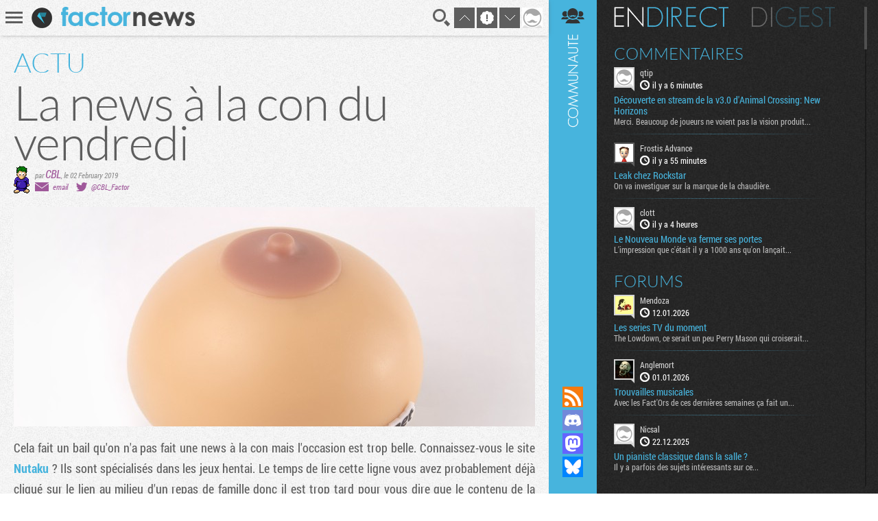

--- FILE ---
content_type: text/html; charset=UTF-8
request_url: https://www.factornews.com/actualites/la-news-a-la-con-du-vendredi-45064.html
body_size: 5283
content:
<!DOCTYPE html>
<html lang="fr" prefix="og: http://ogp.me/ns#">
<head>
    <meta charset="utf-8" />
    <meta name="language" content="fr" />
    <meta name="msvalidate.01" content="3448862E1DCF1A9BABF9DF19BAAE8073" />
    <meta name="robots" content="max-snippet:-1, max-image-preview:large, max-video-preview:-1" />
    <title>La news à la con du vendredi - Nutaku - News - Factornews</title>
    <meta name="title" content="La news à la con du vendredi - Nutaku - News - Factornews">
    <meta name="description" content="Cela fait un bail qu&#39;on n&#39;a pas fait une news à la con mais l&#39;occasion est trop belle. Connaissez-vous le site Nutaku ? Ils sont spécialisés dans les jeux hentai. Le temps de lire cette...">
    <meta property="og:title" content="La news à la con du vendredi">
    <meta property="og:description" content="Cela fait un bail qu&#39;on n&#39;a pas fait une news à la con mais l&#39;occasion est trop belle. Connaissez-vous le site Nutaku ? Ils sont spécialisés dans les jeux hentai. Le temps de lire cette...">
    <meta property="og:type" content="article">
    <meta property="og:url" content="https://www.factornews.com/actualites/la-news-a-la-con-du-vendredi-45064.html" >
    <meta property="og:image" content="https://www.factornews.com/images/base/13/130786.jpg">
    <meta property="og:image:width" content="990">
    <meta property="og:image:height" content="330">
<meta property="article:publisher" content="https://www.facebook.com/Factornews-345506184618/">
<meta property="article:tag" content="Nutaku">
    <meta name="twitter:card" content="summary_large_image">
    <meta name="twitter:site" content="@factornews">
    <meta name="twitter:creator" content="@CBL_Factor">
    <meta name="twitter:title" content="La news à la con du vendredi">
    <meta name="twitter:description" content="Cela fait un bail qu&#39;on n&#39;a pas fait une news à la con mais l&#39;occasion est trop belle. Connaissez-vous le site Nutaku ? Ils sont spécialisés dans les jeux hentai. Le temps de lire cette...">
    <meta name="twitter:image" content="https://www.factornews.com/images/base/13/130786.jpg">
    <link rel="shortcut icon" type="image/x-icon" href="/medias/css/default/favicon.ico" />
    <link rel="icon" type="image/x-icon" href="/medias/css/default/favicon.ico" />
    <link rel="alternate" type="application/rss+xml" href="https://www.factornews.com/rss.xml" title="RSS" />
    <meta name="viewport" content="width=device-width, initial-scale=1.0, maximum-scale=1">
    <!--[if lt IE 9]>
        <script src="/medias/js/libs/html5/html5shiv.js"></script>
    <![endif]-->

    <link href="/min/?g=cssfront" media="screen" rel="stylesheet" type="text/css" />

    <link href="/min/?f=/medias/css/default/jqueryui/jquery-ui-1.9.1.custom.css,/medias/css/default/styles.css" media="screen" rel="stylesheet" type="text/css" />

    <script type="application/ld+json">{"@context": "http://schema.org","@type": "NewsArticle","mainEntityOfPage": {"@type": "WebPage","@id": "https://www.factornews.com/actualites/la-news-a-la-con-du-vendredi-45064.html"},"headline": "La news à la con du vendredi","image": {"@type": "ImageObject","url": "https://www.factornews.com/images/990x320/13/130786.jpg","height": 320,"width": 990},"datePublished": "2019-02-02T0:12+01:00","dateModified": "2019-02-02T10:07+01:00","url": "https://www.factornews.com/actualites/la-news-a-la-con-du-vendredi-45064.html","discussionUrl": "https://www.factornews.com/actualites/la-news-a-la-con-du-vendredi-45064.html#comments","interactionCount": "UserComments:8","author": {"@type": "Person","name": "CBL"},"publisher": {"@type": "Organization","name": "Factornews","url": "https://www.factornews.com","logo": {"@type": "ImageObject","url": "https://www.factornews.com/medias/css/default/logo_factornews_pic.png","width": 56,"height": 56}},"description": "Cela fait un bail qu&#39;on n&#39;a pas fait une news à la con mais l&#39;occasion est trop belle. Connaissez-vous le site Nutaku ? Ils sont spécialisés dans les jeux hentai. Le temps de lire cette li...","articleBody": "Cela fait un bail qu&#39;on n&#39;a pas fait une news à la con mais l&#39;occasion est trop belle. Connaissez-vous le site Nutaku ? Ils sont spécialisés dans les jeux hentai. Le temps de lire cette ligne vous avez probablement déjà cliqué sur le lien au milieu d&#39;un repas de famille donc il est trop tard pour vous dire que le contenu de la page est un peu cochon mais si le nichon de la vignette ne vous a pas mis la puce à l&#39;oreille, on ne peut rien faire pour vous.      Le nichon en question est évidemment en silicone et il abrite quelque chose d&#39;unique : un mini-PC tournant sur Windows 10 et est vendu avec tout plein de jeux Nutaku. Il comporte deux ports USB, un port Ethernet, une sortie HDMI et se connecte en WiFi. Et oui, le téton permet d&#39;allumer le PC. Et non, cette news n&#39;est pas une blague. L&#39;objet en question est même en rupture de stock&nbsp;et dispose d&#39;un making-of. "}</script></head>
<body id="contentViewDetails" class=" showCommunity">
<div id="userBar">
    <div id="userBarLinks">
        <ul class="userBarListItems">
            <li class="userBarItemNv1"><a class="userBarItem" href="/podcasts.html"><span>Podcasts</span></a></li>
            <li class="userBarItemNv1"><a class="userBarItem" href="/actualites-articles-tests-preview.html"><span>Articles</span></a></li>
            <li class="userBarItemNv1 userBarItemParent">
                <a class="userBarItem" href="javascript:void(0);"><span>Slice &raquo;</span></a>
                <ul class="userBarListItemsNv2">
                    <li class="userBarItemNv2"><a class="userBarItem" href="/slice"><span>Derniers slices</span></a></li>
                    <li class="userBarItemNv2"><a class="userBarItem" href="/slice/proposer-une-image.html"><span>Proposer une capture</span></a></li>
                    <li class="userBarItemNv2"><a class="userBarItem" href="/slice/tips.html"><span>Quelques astuces</span></a></li>
                    <li class="userBarItemNv2"><a class="userBarItem" href="/slice/a-propos.html"><span>A propos</span></a></li>
                    <li class="userBarItemNv2"><a class="userBarItem userBarItemBack" href="javascript:void(0);"><span>Retour</span></a></li>
                </ul>
            </li>
            <li class="userBarItemNv1"><a class="userBarItem" href="/forums"><span>Forums</span></a></li>
            <li class="userBarItemNv1"><a class="userBarItem" href="/a-propos.html"><span>A propos</span></a></li>
        </ul>
    </div>
</div>    <div class="factorGlobalWrapper">
                    <div id="factorNavBar">
        <div class="factorNavBarWrapper">
            <div class="factorSectionWrapper">
                <div class="factorNavBarLeft">
                    <a href="javascript:void(0);" id="factorNavBarHb">
                        <span></span>
                        <span></span>
                        <span></span>
                    </a>
                    <a href="/"><img src="/medias/css/default/logo_factornews_pic.png" width="30" height="30" alt="Logo Factornews" class="factorNavBarLogo"></a>
                                        <a href="/"><img src="/medias/css/default/logo_factornews_txt.png" height="28" alt="Logo Factornews texte" class="factorNavBarLogoTxt"></a>
                                    </div>
                <div class="factorNavBarRight">
                    <div id="userPanel">
                        <a href="javascript:void(0);" class="factorNavBarBtn" id="factorNavBarBtnSearch" title="Rechercher">Recherche</a>
                                                <a href="javascript:void(0);" class="factorNavBarBtn" id="factorNavBarBtnTop">&nbsp;</a>
                        <a href="javascript:void(0);" class="factorNavBarBtn" id="factorNavBarBtnToNewComs">&nbsp;</a>
                        <a href="javascript:void(0);" class="factorNavBarBtn" id="factorNavBarBtnBottom">&nbsp;</a>
                                                                        <a href="javascript:void(0);" class="factorNavBarBtn" id="factorNavBarBtnAvatarLoggedOff"><img width="30" height="30" alt="Avatar par défaut" class="upUsernameImg" src="/images/avatars/default/30.png" class="upUsernameImg"/></a>
                                                <a href="javascript:void(0);" class="factorNavBarBtn" id="factorNavBarCommunity">&nbsp;</a>
                    </div>
                </div>
            </div>
        </div>
    </div>
    <div class="factorSectionHeader" id="pageTop"></div>
        <div class="factorSectionFooter" id="factorSectionLogin">
        <div class="factorSectionWrapper">
            <div class="factorLoginBox" id="factorLoginBoxContent">
                <div class="factorLoginBoxColRight">
                    <div class="factorTitleConnexion">Connexion</div>
                    <div id="factorLoginTab">
                                                <a href="javascript:void(0);" class="factornews" title="Connexion via Factornews"></a>
                                                <a href="/external-login-steam" class="steam" title="Connexion via Steam"></a>
                        <a href="/external-login-google" class="google" title="Connexion via Google"></a>
                    </div>
                    <div class="factorLoginBoxConnexionWrapper">
                        <form id="fcLoginForm" enctype="application/x-www-form-urlencoded" method="post" action="/" accept-charset="utf-8">
<input type="hidden" name="fid_Application_Form_LogIn" value="Application_Form_LogIn" id="fid_Application_Form_LogIn" /><input type="hidden" name="nocross" data-csrffield="data-csrffield" value="524205_468aec6f8063fd88f73452e6b943671e" /><div class="inputGroupType1"><label for="login" class="fieldLabel required">Pseudo *</label>

<input type="text" name="login" id="login" value="" class="fieldInput" tabindex="1" /></div><div class="inputGroupType1"><label for="password" class="fieldLabel required">Mot de passe *</label>

<input type="password" name="password" id="password" value="" class="fieldInput" tabindex="2" /></div><div class="inputGroupType1">
<input type="hidden" name="remember" value="0" /><input type="checkbox" name="remember" id="remember" value="1" class="factorFormCheckbox" tabindex="3" />
<label for="remember" class="fieldLabelInline optional">Rester connecté</label></div><div class="forceTARight" style="padding-top: 15px;"><button class="btnType2" type="button" id="fcLoginBoxForgotAccount">COMPTE OUBLIE ?</button>
<button name="logInSubmit" id="logInSubmit" type="submit" class="btnType1" data-redirect-url="" tabindex="4">Connexion</button></div><div id="factorLoginBoxMsg" class="forceTARight"></div></form>                        <div id="factorLoginBoxForgotPassWrapper" class="forceNoDisplay">
                            <form id="fcForgotPass" enctype="application/x-www-form-urlencoded" method="post" action="/" accept-charset="utf-8">
<input type="hidden" name="fid_Application_Form_OubliPasse" value="Application_Form_OubliPasse" id="fid_Application_Form_OubliPasse" /><input type="hidden" name="nocross" data-csrffield="data-csrffield" value="610457_633aa9f15d304e221623fd6b05a4f697" /><div class="factorLoginBoxForgotPassInfos">Pour récupérer votre compte, veuillez saisir votre adresse email. Vous allez recevoir un email contenant une adresse pour récupérer votre compte.</div><div class="inputGroupType1"><label for="email" class="fieldLabel required">Adresse email *</label>

<input type="text" name="email" id="email" value="" class="fieldInput" /></div><div class="forceTARight">
<input type="submit" name="forgotPassSubmit" id="forgotPassSubmit" value="Valider" class="btnType1" /></div></form>                        </div>
                    </div>
                </div>
                <div class="factorLoginBoxColLeft">
                    <div class="factorTitleInscription">Inscription</div>
                    <div id="factorLoginBoxInscriptionText">
                        En vous inscrivant, vous acceptez les <a href="/a-propos.html">conditions d'utilisation du site</a> et de nous vendre votre âme pour un euro symbolique. Amusez vous, mais pliez vous à la charte.                    </div>
                    <div class="factorLoginBoxInscriptionWrapper">
                        <form id="fcCreateUserForm" enctype="application/x-www-form-urlencoded" method="post" action="/" autocomplete="off" accept-charset="utf-8">
<input type="hidden" name="fid_Application_Form_CreateUser" value="Application_Form_CreateUser" id="fid_Application_Form_CreateUser" /><input type="hidden" name="nocross" data-csrffield="data-csrffield" value="828944_81e68ccce449355bf2d90a267eb15ad1" /><div class="factorLoginBoxRegisterLeft"><div class="inputGroupType1"><label for="fcCreateUserPseudo" class="fieldLabel required">Pseudo *</label>

<input type="text" name="login" id="fcCreateUserPseudo" value="" class="fieldInput fcCreateUserForm" tabindex="5" autocomplete="off" /></div><div class="inputGroupType1"><label for="fcCreateUserMail" class="fieldLabel required">Addresse email *</label>

<input type="text" name="mail" id="fcCreateUserMail" value="" class="fieldInput fcCreateUserForm" tabindex="6" autocomplete="off" /></div><div class="inputGroupType1"><label for="fcCreateUserPassword" class="fieldLabel required">Mot de passe *</label>

<input type="password" name="password" id="fcCreateUserPassword" value="" class="fieldInput fcCreateUserForm" tabindex="8" autocomplete="off" /></div><div class="inputGroupType1"><p class="fieldLabel nobot">Un Rédacteur Factornews vous demande :</p><label for="fcCreateUserNoBotText" class="fieldLabel required">Comben fon soixante mmoins troiis ? *</label>

<input type="text" name="question" id="fcCreateUserNoBotText" value="" class="fieldInput fcCreateUserForm" tabindex="10" autocomplete="off" placeholder="165" />
<input type="hidden" name="questionHash" value="5021" id="fcCreateUserNoBotHash" /></div></div><div class="factorLoginBoxRegisterRight"><div class="inputGroupType1"><label for="fcCreateUserMail2" class="fieldLabel required">Confirmation email *</label>

<input type="text" name="mail2" id="fcCreateUserMail2" value="" class="fieldInput fcCreateUserForm" tabindex="7" autocomplete="off" /></div><div class="inputGroupType1"><label for="fcCreateUserPassword2" class="fieldLabel required">Confirmation mot de passe *</label>

<input type="password" name="password2" id="fcCreateUserPassword2" value="" class="fieldInput fcCreateUserForm" tabindex="9" autocomplete="off" /></div><div class="forceTARight">
<input type="submit" name="createUser" id="fcCreateUserSubmit" value="S'inscrire" class="btnType1" tabindex="11" /></div></div></form>                    </div>
                </div>
            </div>
        </div>
    </div>
            <div class="factorSectionArticles">
        <div class="factorSectionWrapper">
            <section class="factorContenuDetailsLeft">
                <div class="factorContenuDetailsLeftWrapper">
                                        <article class="newsItem">
                                                                            <header>
                                                                    <div class="newsType">ACTU</div>
                                                                <h1 class="newsTitre">La news à la con du vendredi</h1>
                                <div class="newsDetails">
                                    <img src="/images/team/467.png" alt="CBL" title="CBL" class="newsDetailsPersoRedac" />                                                                        <span class="newsDetailsRedac">
                                    <span class="newsDetailsAuthorTime">par <span><a href="/membre/cbl-467.html" class="viewProfilMembre">CBL</a></span>, <time datetime="2019-02-02 0:12">le 02 February 2019</time></span>
                                    <span class="newsDetailsSocial"><span class="detailsEmailIco">&nbsp;</span><a class="detailsAccount" href="javascript:void(0);">email</a> <span class="detailsTwitterIco">&nbsp;</span><a class="detailsAccount" href="https://twitter.com/CBL_Factor" target="_blank">@CBL_Factor</a> </span>
                                </span>
                                </div>
                            </header>
                            <div style="background-image: url('https://www.factornews.com/images/990x320/13/130786.jpg');" class="newsVisu">&nbsp;</div>                            <div class="newsCorps">
                                Cela fait un bail qu&#39;on n&#39;a pas fait une news à la con mais l&#39;occasion est trop belle. Connaissez-vous le site <a href="https://www.nutaku.net/home/">Nutaku</a> ? Ils sont spécialisés dans les jeux hentai. Le temps de lire cette ligne vous avez probablement déjà cliqué sur le lien au milieu d&#39;un repas de famille donc il est trop tard pour vous dire que le contenu de la page est un peu cochon mais si le nichon de la vignette ne vous a pas mis la puce à l&#39;oreille, on ne peut rien faire pour vous.<br />
<br />
Le nichon en question est évidemment en silicone et il abrite quelque chose d&#39;unique : un mini-PC tournant sur Windows 10 et est vendu avec tout plein de jeux Nutaku. Il comporte deux ports USB, un port Ethernet, une sortie HDMI et se connecte en WiFi. Et oui, le téton permet d&#39;allumer le PC. Et non, cette news n&#39;est pas une blague. L&#39;objet en question est même <a href="https://store.nutaku.net/products/the-console">en rupture de stock</a>&nbsp;et dispose d&#39;un making-of.                                <br /><br /><iframe allowfullscreen="" frameborder="0" height="377" src="//www.youtube.com/embed/PXhI7TTyCBY?rel=0" width="670"></iframe>                            </div>
                                                        <footer class="newsFooterMain">
                                <div class="newsFooterShare">    <div class="socialSharing">
        
        <a class="sharingButton sharingButtonTwitter" href="https://twitter.com/intent/tweet?text=La news à la con du vendredi&via=Factornews&url=https://www.factornews.com/actualites/la-news-a-la-con-du-vendredi-45064.html&original_referer=https://www.factornews.com/actualites/la-news-a-la-con-du-vendredi-45064.html" target="_blank">Partager sur Twitter</a>
        <a class="sharingButton sharingButtonBluesky" href="https://bsky.app/intent/compose?text=La+news+%C3%A0+la+con+du+vendredi%0A%0Ahttps%3A%2F%2Fwww.factornews.com%2Factualites%2Fla-news-a-la-con-du-vendredi-45064.html" target="_blank">Partager sur Bluesky</a>
    </div>
</div>
                                                                <div class="newsFooterTags"><a href="/recherche/Nutaku.html">Nutaku</a> </div>
                                                            </footer>
                                                        <input type="hidden" id="idMessageContenu" value="524668" />
                                                                        </article>
                </div>
            </section>
            <aside class="factorContenuDetailsRight">
                <div class="factorContenuDetailsRightWrapper">
                                                    <div class="recentArticlesContainer">
                    <h3 class="titreType1">Articles <strong>récents</strong></h3>
                    <section class="recentArticlesWrapper">
                                                        <article class="recentArticle1" style="background-image:url(https://www.factornews.com/images/300x121/14/147013.jpg);">
                                        <a href="/test/le-kit-pxn-vd6-moza-a-de-quoi-avoir-la-pxhaine-51677.html">
                                            <span class="recentArticleTitle1">
                                                <span>TEST</span>
                                                Le kit PXN VD6 : Moza a de quoi avoir la PXHaine                                            </span>
                                        </a>
                                    </article>
                                                        <article class="recentArticle1" style="background-image:url(https://www.factornews.com/images/300x121/14/147000.jpg);">
                                        <a href="/test/big-hops-51676.html">
                                            <span class="recentArticleTitle1">
                                                <span>TEST</span>
                                                Big Hops                                            </span>
                                        </a>
                                    </article>
                                                        <article class="recentArticle1" style="background-image:url(https://www.factornews.com/images/300x121/14/146969.jpg);">
                                        <a href="/test/call-of-duty-black-ops-7-51664.html">
                                            <span class="recentArticleTitle1">
                                                <span>TEST</span>
                                                Call of Duty: Black Ops 7                                            </span>
                                        </a>
                                    </article>
                                        </section>
                </div>
                                </div>
            </aside>
        </div>
    </div>
    <div id="factorSectionCommentsLoad" data-id-comments="47476"></div><div id="factorCommunityCol">
    <div id="factorSectionCommunityLoad"></div>
</div><div class="factorSearch">
    <div class="factorSearchBox">
        <div class="factorSearchBoxTitle">Rechercher sur <span>Factornews</span></div>
        <div class="factorSearchFieldWrapper">
            <input class="factorSearchField" type="text" name="search" value="" placeholder="Saisir les mots clefs...">
        </div>
    </div>
    <div class="factorSearchOverlay">&nbsp;</div>
</div>    <div id="pageBottom" class="ancre">&nbsp;</div>
    <script type="text/javascript">skinFolder = '/medias/css/default/';</script>
    <script type="text/javascript" src="/min/?g=jsfront" defer="defer"></script>

        <script type="text/javascript" src="/medias/js/libs/jwplayer/jwplayer.js" defer="defer"></script>

        <script type="text/javascript">
        var _gaq = _gaq || [];
        _gaq.push(['_setAccount', 'UA-85363-1']);
        _gaq.push(['_trackPageview']);

        (function() {
            var ga = document.createElement('script'); ga.type = 'text/javascript'; ga.async = true;
            ga.src = ('https:' == document.location.protocol ? 'https://ssl' : 'http://www') + '.google-analytics.com/ga.js';
            var s = document.getElementsByTagName('script')[0]; s.parentNode.insertBefore(ga, s);
        })();
    </script>    </div>
    </body>
</html>